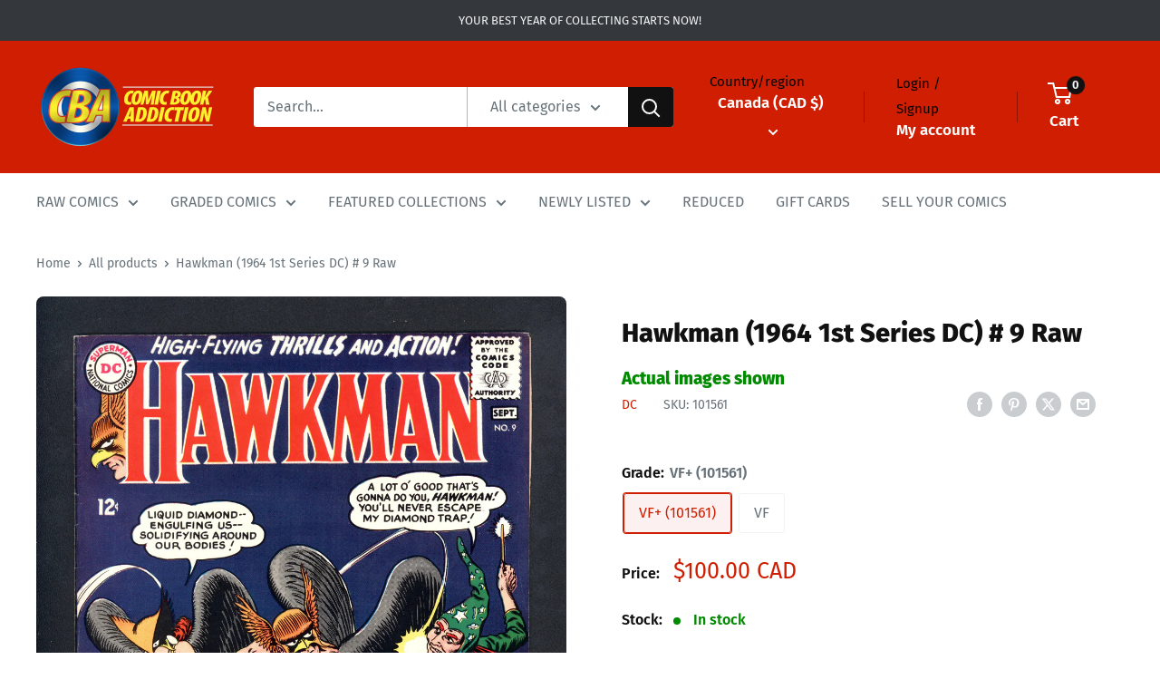

--- FILE ---
content_type: application/javascript; charset=utf-8
request_url: https://searchanise-ef84.kxcdn.com/preload_data.5k3z8Y4z3b.js
body_size: 11352
content:
window.Searchanise.preloadedSuggestions=['amazing spider-man','fantastic four','uncanny x-men','the amazing spider-man','x men','star wars','detective comics','spider man','iron man','captain america','incredible hulk','amazing spiderman','the avengers','action comics','teenage mutant ninja turtles','tales of suspense','green lantern','wonder woman','silver surfer','incredible hulk 181','adventure comics','batman cgc','ghost rider','strange tales','gi joe','journey into mystery','tales to astonish','daredevil 1st series','amazing spider man','batman raw','amazing spider-man 300','conan the barbarian','invincible comic','captain marvel','secret wars','justice league of america','dc comics superman','house of secrets','tomb of dracula','brave and the bold','the flash','the amazing spiderman','moon knight','marvel team up','marvel age','werewolf by night','swamp thing','house of mystery','star wars 1','wolverine cgc','iron man 1','uncanny x men','dare devil','marvel spotlight','marvel on','golden age comics','new mutants 98','teen titans','sub mariner','x-men cgc','amazing spider-man cgc','fantastic four 48','worlds finest','us of','thor 1966 1st series marvel','marvel premiere','wolverine 1st series','in new','amazing fantasy 15','strange adventures','new mutants','the uncanny x-men','tales from the crypt','secret wars 8','iron fist','lois lane','the punisher','walking dead','superman cgc','gold key','amazing spider-man 1','world\'s finest','justice league','doctor strange','amazing spider-man 129','star trek','spectacular spider-man','giant size x-men','archie comics','wolverine limited series','marvel tales','captain america comics','spawn cgc','spiderman marvel','sgt fury','four color','stan lee','the incredible hulk','ultimate spider-man','ec comics','the amazing','signature series','fantastic four 1','black panther','amazing spider','marvel transformers','our army at war','what if','phantom stranger','silver surfer 1','harley quinn','stan lee signature','weird war','incredible hulk 340','classics illustrated','golden age','daredevil cgc','ghost rider 1','sgt rock','teenage mutant ninja turtles 1','fantastic four 49','image comics','marvel spotlight 5','alpha flight','giant size x-men 1','detective comics cgc','new teen titans','flash comics','death of superman','weird science','weird war tales','incredible hulk 1','silver surfer 4','all star comics','werewolf by night 32','dc showcase','planet comics','vault of horror','amazing spiderman 300','hero for hire','dell comics','golden age raw','marvel team-up','star wars 1977','batman beyond','the shadow','weird fantasy','haunt of fear','graded comics','ultimate fallout 4','uncanny men','web of spider-man','amazing fantasy','image comics spawn','avengers cgc','star wars cgc','the defenders','she hulk','the walking dead','something is killing the children','batman adventures','house of secrets 92','marvel super heroes','ms marvel','red hulk','the amazing spider man','classics illustrated comics','the mighty thor','fantastic four 52','red sonja','spawn raw','power man','all silver age comics','mister miracle','amazing spider-man raw','all new wolverine','giant size','iron fist 14','amazing spider man 252','amazing spider-man 252','ninja turtles','amazing spider-man 1963 1st series marvel 1 cgc','walt disney','marvel mystery comics','marvel comics','deadpool cgc','incredible hulk 180','black cat','guardians of the galaxy','marvel comics presents','action comics 1','tomb of dracula 10','jimmy olsen','amazing spider-man 50','blue beetle','dc comics presents','marvel super 20','master of kung fu','shock suspenstories','journey into the mystery 83','infinity gauntlet','amazing spider-man 1963','richie rich','astonishing tales','amazing spiderman 129','masters of the universe','superboy cgc','fantastic four annual','savage of','amazing spider-man 238','uncle scrooge','the brave and the bold','amazing spider-man 39','western comic','sensation comics','man thing','dc comics','our fighting forces','magic the','night nurse','iron man 55','dick tracy','amazing spider man 300','howard the duck','fantastic four 5','action comics 252','amazing adventures','the boys','spider man 300','captain america 100','new avengers','west coast avengers','do doom','cgc signature series','invincible image','sub-mariner comics','witching hour','house of','frankenstein comics','donald duck','justice league of','superman and','gold key comic','spawn cgc 9.8','uncanny x-men 266','green arrow','the crow','superior spider-man','the thing','rawhide kid','chamber of chills','todd mcfarlane','plastic man','lady death','new gods','gi combat','wolverine origin','amazing spider-man 14','avengers annual','golden age horror','dark horse','the phantom','metal men','x men 1','crime suspenstories','venom cgc','wolverine 1988 1st series','punisher war journal','jungle action','mystery in space','savage dragon','ultimate fallout','amazing spider-man 40','all star','all star western','star wars 2','amazing spider-man annual','human torch','judge dredd','x factor','dark knight','nick fury','master comics','uncanny x-men 101','jim lee','jungle comics','doctor solar','detective cgc','green lantern 87','captain marvel 1968','more fun comics','silver surfer 3','new mutants 87','moon knight 1','doom patrol','jonah hex','x force','star spangled war stories','invincible iron man','mad comics','star wars 42','first appearance','venom lethal protector','peter parker the spider-man','brave bold','darth vader','police comics','transformers cgc 9.8','crime does not pay','lone ranger','the astonishing','uncanny x-men 1','the hulk','web of spiderman','kid colt outlaw','teenage mutant','marvel two in one','fantastic four 50','the joker','conan the barbarian 1','fiction house','frank miller','star spangled','the incredible hulk 181','marvel feature','thor cgc','amazing spider-man 316','tin tin','tomb of dracula 1','amazing spider-man 122','war comics','x men 9','amazing spider-man 301','the new mutants','dark knight returns','horror tales','neal adams','western comics','j scott campbell','marvel super-heroes','wonder comics','action comic 1','spider gwen','creatures on the loose','amazing spider-man 361','simpsons comics','strange tales 110','fantastic four 112','marvel silver age','amazing spider-man 194','first appearance of','amazing spider-man cgc 9.8','nick fury agent of shield','miles morales','scooby doo','the watchmen','hulk cgc','star spangled war','gi joe 1','crime suspense','magnus robot fighter','spider-man cgc','death in the','superman is','bat comics and','the fantastic four','crisis on infinite earths','the amazing spider-man 300','batman adventures 12','the sandman','the new teen titans','1st appearance','scarlet witch','walt disney\'s comics and stories','amazing spider-man 601','fantastic four 6','forever people','ultimate spider-man 1','batman comics','sea devils','do stranger','daredevil comics','batman family','groo the wanderer','adventures into the unknown','brave and the','the spectacular spider man','amazing spider-man 299','mad comic','amazing spider man 129','archie graded','captain america 117','detective comics 1','detective comics 400','power girl','edge of spider-verse 2','he man','fantastic four 12','spider woman','amazing spider-man 36','spidey super stories','absolute batman','young avengers','omega men','one piece','amazing spider-man 4','the nam','amazing spider-man 121','adventures into','spiderman cgc','charlton comics','green hornet','swamp thing 1','marvel mystery','kid colt','teenage mutant ninja turtles adventures','superman\'s girlfriend lois lane','marvel 13 cgc','journey into mystery 83','the last ronin','planet of the apes','super man','the death of superman','x-men stan lee','vampirella comic','flash gordon','the simpsons','marvel two-in-one','fantastic four cgc','legion of super-heroes','superman\'s pal jimmy olsen','avengers annual 10','punisher limited series','atlas comics','marvel preview','amazing spider-man 46','vengeance of bane','fantastic four raw','star wars graded comics','x men the comics','marvel team up 141','kung fu','ultimate comics spider-man','amazing spider-man 13','web of spider-man 1','amazing spider man 299','highest graded','suicide squad','amazing spider-man 9','ultimate spiderman','daredevil and','fantastic four annual 6','looney tunes','red and the','aquaman 1st series','wonder man','challengers of the unknown','wolverine origins','strange adventures 205','x men 94','star trek gold key','the cat','the tick','amazing spider-man 2','the walking dead 1','1st issue','captain america 1','spider man 1','killing joke','tales of suspense 39','x men 12','spider man cgc','spiderman marvel raw','werewolf by night 1','aliens dark horse','amazing spiderman 238','betty and veronica','danger girl','hero for hire 1','sugar and spike','battle of the','amazing spiderman 1','beetle bailey','my greatest adventure','marvel super special','whiz comics','wonder woman 1','dc special','weird western tales','gi joe 1982 cgc','peter parker','captain marvel adventures','worlds finest comics','savage she hulk 1','black widow','sgt fury 1','x men cgc','mighty thor','twilight zone','bugs bunny','little lulu','of world','do strange','last ronin','jerry lewis','tomb raider','detective comics raw','tower of shadows','old man logan','headline comics','amazing spider-man 31','marvel premiere 28','famous funnies','image do','amazing spider am','the atom','fantastic four 2','amazing spider-man 298','action comics cgc','captain america 110','x men 101','spawn 1 cgc','marvel zombies','star spangled comics','green goblin','turok son of stone','amazing spider-man 100','x-men 1 cgc','justice league 1','doc savage','the avengers 1','marvel presents','the unexpected','amazing spiderman 50','amazing spider man 9','the sub mariner','swamp thing 37','walking dead 1','secret wars 1','mortal kombat','fantastic four 67','miracle man','fantastic four 4','tim holt','the eternals','amazing spider-man 5','frontline combat','army of','batman the','1977 star wars','walt disney comic','bob hope','dragon ball','young allies','civil war','fantastic four 51','amazing spider man cgc','batman and robin','startling comics','detective comics 880','tmnt cgc','alex ross','v for vendetta','timely comics','thunder agents','mister mystery','mickey mouse','uncanny x-men 94','adventures of','fantastic four 25','tom and jerry','fantasy masterpieces','iron man cgc','machine man','the spectre','adventures of the fly','justice traps','marvel cgc','edge of spider verse','tales of the teen titans 44','forbidden worlds','canadian cgc','batman and','the invaders','team up','wolverine 1982 limited series marvel','amazing spider-man 9 cgc','immortal hulk','bat man','the punisher cgc','superman annual','the darkness','captain america cgc','chamber of darkness','star wars 68','batman the killing joke','gi joe marvel','amazing spiderman 101','alpha flight 1','amazing spider-man 41','amazing spider-man 1963 1st series marvel','secrets of house','sad a','her and','amazing spiderman cgc','new warriors','the spirit','amazing spider-man 20','infinity war','detective comics 411','black magic','all star comics cgc','skottie young','marvel bronze age','spider-man series','transformers cgc','tarzan of the','new teen titans 2','web of','frankenstein marvel','amazing spider-man 15','black panther 1','captain atom','the demon','marvel secret wars','batman dark knight returns','battlestar galactica','clone wars','space adventures','hulk annual','spider man 2099','x men 141','the a team','comic book','x men 266','jumbo comics','dc 1 nm','tales of suspense 57','the dark knight returns','haunted thrills','hip hop variant','amazing spider-man 9.6','green lantern 76','canadian price variant','thor raw','fantastic four silver age','x-men annual','young romance','strange academy','back to the future','hip hop','super friends','classic x-men','birds of prey','amazing spider-man 101','shogun warriors','the last','adventure comics 210','power man and iron fist','uncanny x-men 141','conan the king','cgc comics','amazing spider-man 16','mystery tales','fantastic four 39','something is killing the children 1','iron man raw','weird tales','amazing spider-man annual 1','graded dc comics','crypt of shadows','two gun kid','black terror','boba fett','devil dinosaur','the x-men','weird mystery tales','the adventures of superman','g i joe','absolute carnage','dead of night','king spawn','ant man','amazing spider-man 3','two fisted tales','dc horror','justice traps the guilty','batman new 52','todd mcfarlane spider-man','amazing spider-man 700','evil ernie','more fun','moon night','special marvel edition','rom 1979 marvel','boy comics','gunsmoke western','fantastic four 19','hulk vs','lev gleason','detective comics 27','cgc batman','war is hell','into fear','john carter','dead pool','x com','the first','exciting comics','the ghost rider','tales to astonish 93','the invincible iron man','howard the duck 1','where monsters dwell','astonishing tales 25','amazing spider-man 400','amazing spider man 9.8','gold key star trek','jack kirby','king in black','marvel star wars','street fighter','frogman comics','detective comic','ghost rider western','the warlord','world\'s finest comics','marvel age 37','a canada','amazing spiderman 252','amazing spiderman 316','the amazing spider-man 129','all american comics','house of m','world war hulk','fantastic four 42','buffy the vampire slayer','savage sword of conan','pep comics','malibu sun','vault of evil','death of superman 93','amazing spider-man 33','star wars 1 1977','amazing spider-man 42','brave and bold','fantastic four 57','silver age','phantom lady','airboy comics','graphic novel','incredible hulk annual 1','t man','young avengers 1','dell giant','marvel tales of suspense 59','tmnt 1 print','batman vengeance of bane 1','batman series','cgc signature','dc comics presents 26','space family robinson','fantastic four 66','fantastic four 11','uncanny x-men 129','super comics','marvel spotlight 2','green lantern 59','men of war','harley quinn 1','teen titans 1','golden age of comics','the infinity gauntlet','marvel premiere 15','superboy and legion of super-heroes','amazing spider-man 200','black cat mystery','dark shadows','fantastic four annual 2','superman the man of steel','spawn batman','young men','x men 4','batman hush','war machine','deadly hands of kung fu','superman comics','weird terror','amazing spiderman 33','amazing spiderman 121','spectacular spiderman','deadpool kills the marvel universe','rocket raccoon','not brand echh','graded amazing spider-man','cat woman','superboy the comic','uncanny x-men cgc','st john','marvel spotlight 32','teenage mutant ninja','ms marvel 18','amazing spider-man 315','tales of the unexpected','superman 1939 1st series','mark jewelers','dark mansion','tales of','amazing spider man 50','batman comic','venom lethal protector 1','the x men','gen 13 comics','black lightning','ringo kid','journey into mystery 112','the golden age','amazing spiderman 14','silver age nm','world of','marvel universe','captain marvel jr','x men 14','green lantern 7','four color comics','peter parker spider-man','batman dark','fantastic four 72','all star western 10','gotham city sirens','the uncanny x men','edge of spider-verse','force s','detective comics 412','marvel superheroes','the killing joke','wolverine vs','amazing spider man 238','x men 129','secret wars 2','death of','the boys 1','star wars graded','spiderman graded','amazing spiderman 122','dc special series','graded marvel','dark mysteries','supergirl dc','cgc spider-man','two-gun kid','the long halloween','vampire tales','tomb of','amazing spider man 298','giant-size x-men','new x men','sandman cgc','age of apocalypse','amazing spider-man 6','our army','tip top','fantastic four 26','the amazing spider-man 1','dracula lives','black diamond western','adam legend of the blue marvel','world finest','astonishing x-men','star wars legacy','weird wonder tales','roy rogers','web of spider-man 118','omega men 3','marvel masterworks','adam hughes','fire new','amazing spiderman 299','amazing fantasy 15 cgc','action comic','ghost comics','the silver surfer','monster of','marvel vs','marvel super','the inhumans','marvel spotlight 28','turtles of','scarlet spider','epic collection','young love','journey into','amazing spider-man 136','the lone ranger','treehouse of horror','marvel graphic novel','america america','classics illustrated comics canadian','amazing spider man 601','harvey comics','cgc joker','batman spawn','shanna she devil','ec comic','magic comics','umbrella academy','tank girl','cgc amazing spider-man','iron man 128','power rangers','classic comics','ultimate comics','supernatural thriller','adventures of the','dc comics superman\'s','gambit 1 marvel','savage tales','next men 21','amazing spider-man 135','of the dark knight','tomb of terror','darth maul','uncanny x-men 221','fight comics','marvel super heroes secret wars','john byrne','spider man 252','hulk wolverine','the dark knight','amazing spider man 1','three stooges','hand of fate','masters of the universe 1','brave and the bold 28','classic illustrated','price in','the jack of','marvel graded','namor sub-mariner','tales of suspense 50','suspense comics','john carter warlord of mars','fantastic four 27','star trek 1','incredible hulk 2','amazing spider man 361','jeff the','amazing spider-man 55','all-star comics','yellow claw','legion of','amazing spider-man 23','all comics','war of the realms','2001 a space odyssey','magazine enterprises','fantastic four 3','cgc x-men','comics for and','amazing spiderman annual 1','world’s finest comics','tales of the unexpected cgc','facsimile edition','x men 54','secret origins','man of steel','dc comics presents 47','batman 1st series','green lantern 1','graded batman','bettie page','double cover','doctor strange 169','moon knight cgc','usagi yojimbo','fantastic four 46','strange tales 169','king conan','blue marvel','the crow 1','thor god of thunder','the flash 1','marvel family','avengers series 1963','strange tales strange','action comics 56','radioactive man','deadpool merc with a mouth','the maxx','peter porker','fantastic four 74','miles morales spider-man','amazing spider man 14','cgc marvel','alien worlds','doctor who','black knight','man bat','ultimate fantastic four','usa comics','crypt of','seven seas','graded superman','uncanny tales','the witching hour','wolverine and','mister miracle 1','the twilight zone','venom carnage','dc presents','booster gold','dc 100 super spectacular','golden record reprint','amazing spider-man 134','incredible hulk 182','out of the night','spider man 129','web of mystery','incredible hulk 271','archie series','mary marvel','signed comics','amazing spider-man 10','western gunfighters','adventures of the jaguar','the human fly','marvel premiere 1','fantastic four 15','new x-men','captain america 14','x-men raw','vs wolverine','star wars dark the old republic','wolverine 1988 1st series marvel 1','darth vader 2015','superman the','spider-man comics','amazing spiderman annual','dc batman','weird science fantasy','adventures of superman','spider verse','the amazing spider-man 50','the incredible hulk 1','tales to astonish 35','spider cgc','wolverine 88 cgc','jimmy olsen 134','action comics 340','new mutants annual 2','hulk 181 cgc','gi joe 21','batman the dark knight returns','flaming carrot','ultimate spider man','captain america 6','secret wars 10','wolverine limited','vision and the scarlet witch','x-men 97 and','graded spiderman','and teen titans 1','worlds finest cgc','weapon x','the phanto','iron man and','justice of america','amazing spiderman 2','amazing spiderman 20','avengers 4 cgc','dc super stars','super boy','uncanny x-men 121','uncanny x','uncanny x-men 142','crimes by women','black goliath','son of satan','ms marvel 1','wolverine series','lois lane 70','amazing cgc','fantastic four 7','avengers silver age','spider-man and','all winners','superman action comics','haunt of horror','dc ko','mad man','fighting yank','the sentry','amazing spider-man 311','amazing spider-man 546','superman raw','the amazing spiderman 1','amazing spiderman 5','amazing spiderman 361','incredible hulk annual','conan the','straight arrow','universal phoenix feature','all american men of war','fantastic 4 1st series','marvel premier','daredevil 1964 1st series marvel 1','buck rogers','uncanny x men 266','and x','crime patrol','supergirl of','all american','army at war','incredible hulk cgc','fantastic four 94','amazing spider-man 328','wild cats','spider-man mcfarlane','kraven the hunter','the terminator','spider man 1990','uncanny x-men 133','marvel special edition','wolverine 1 cgc','fantastic four 23','team up 141','marvel spotlight 6','fantastic four 13','cloak and dagger','amazing spider-man 62','rip hunter','new comics','1959 marvel super hero','uncanny x-men 1963 1st series marvel 1 cgc','spider-man graded','ice man','savage tales 1','man thing 1','the amazing spider man 1963','red wolf','batman beyond 1','all star comics 58','blue devil','joe palooka','witches tales','lady death comics','thrilling comics','amazing spider-man 7','teen titans 12','amazing spider-man 607','iron man 2','iron man 282','marvel triple action','pink panther','dc vs','free comic book day','captain marvel 1','doll man','detective comics 359','kitchen sink','dc doom','ka zar','superman death','strange tales 180','batman superman','sub mariner 1','fantastic four 55','fantastic four 45','jim lee cgc','flash cgc','what is','comic book on','star lord','house of mystery 1','batman graded','batman who','superman graded','graded star wars','star trek the','spider ham','tales of suspense 58','journey into mystery 85','tales of suspense 52','what if 24','iron man 1968','marvel comic','strange tales annual','super villain team up','amazing spider-man 8','amazing spider-man 28','the ultimate','sad sack','spiderman comic','silver surfer 14','moon girl','punch comics','sensational she-hulk','x men 97','aquaman cgc','heir to the empire','marc spector moon knight','for dawn','batman of the','x men 50','darth vader 3','fightin marines','batman in the','wings comics','action comics 242','cgc stan lee','spider-man annual','avengers 1 cgc','secrets of','predator graded','adventures into terror','what if 10','the incredible hulk 340','daredevil v2 9','combat casey','guardians of the galaxy 1','superman an','detective comics 38','amazing spider-man 300 cgc','issues comics','amazing spiderman 4','amazing spiderman 3','catwoman series','jack kirby signature','amazing spider-man 78','monsters on the prowl','the mighty','super girl','star wars the clone wars','marvel super heroes 8','marvel team','new mutants annual','conan annual','marvel secret wars 8','better publications','x men 1991','comic media','wonder comics 1','hawk and dove','fantastic four 54','the amazing spider','brave and the bold cgc','marvel tales 1','the punisher war journal','tales of suspense cgc','amazing spider-man 119','x men 130','gi joe 9.8','superman batman','amazing spider-man 365','dark horse aliens','iron fist 1','witchblade comics','secret war','bernie wrightson','marvel feature 1','hi joe','the new mutants 98','mighty morphin','underworld crime','war comics 1','flash graded','conan the barbarian 100','all star squadron','fantastic four 43','the joker 1','spider-man comic','friday the','graded star wars comics','infinity inc','teenage mutant ninja turtles 1984','marvel epic collection','shang chi','valiant comics','transformers and the','savage she-hulk','legion of super heroes','x factor 6','this magazine is haunted','star wars 9.8','woman of','tales to astonish 13','fantastic four 48 cgc','spider-man the','incredible hulk 449','x of','fantastic four 8','tales of suspense 59','human fly','john wayne','machine man 1','the new teen titans 2','captain savage','adventures into weird worlds','marvel chillers','amazing spider-man 11','spectre 1967 1st series','the x-men 9','star wars dark times','fiction comics','our love','all star superman','wolverine 2nd series','marvel daredevil','x-me 1 cgc','saga of the swamp','next men','lord of the','rat queens','amazing spider-man 34','iron man 1 cgc','new mutants cgc','walt disney\'s','top cow','zane grey','m.f enterprises','super dc giant','tales of the','amazing spider-man 43','amazing spider-man 63','amazing adult fantasy','fantastic four 82','marvel super heroes 20','go joe','sherlock holmes','star wars clone wars','g.i joe','return of the jedi','x men 58','the man thing','katy keene','grimm fairy tales','dc all in','showcase the flash','avengers the','night rider','secret hearts','the amazing spider-man 252','amazing spider-man 569','iron man 100','of champions','the uncanny','green lantern green','darth maul 1','fantastic four 104','marvel spotlight 3','1st series','saga image','legion of monsters','blackhawk comics','care bears','sabrina the teenage witch','amazing spiderman 41','canadian cpv','masters universe','amazing spider man 121','giant size spider-man','kull the conqueror','marvel tales 106','world’s finest','all select','fantastic four 60','detective comics 1000','savage she hulk','action comics 1000','fantastic four 28','the new mutants 87','comic cavalcade','y the last man','teenage mutant ninja turtles 2','amazing spider-man 18','the son of satan','x-men annual 14','simpsons comics 1','star wars 80','batman the long halloween','the human torch','batman 1940 series','evil ernie 1','the man','operation peril','avengers west coast','marvel and true','amazing spider-man 142','green lantern 85','the tomb of dracula','walt disney comics','first issue','daredevil 1 cgc','giant size avengers','strange adventure','batman annual','star wars tales','the vault of horror','new funnies','fantastic four 53','she hulk 1','tom corbett','amazing spider-man 29','action comics 419','walking dead cgc','all flash','werewolf by night 33','fantastic four 131','spawn 1992 image','startling terror tales','as 252 raw','dc cgc','comic book addiction','deadpool wolverine','cowgirl romances','fantastic four 211','smilin jack','of boys','viz comics','immortal hulk 1','amazing spiderman 15','x men raw','tmnt the last ronin','fantastic four 10','the x-men 13','marvel\'s greatest comics','spider man noir','green lantern 16','what if 105','house of mystery 174','james bond','god of','thanos quest','amazing spider-man 123','spider woman 1','star wars 9.6 grade','fantastic four 62','the dark','fantastic four 20','my greatest','wolverine hulk','x men classics','fantastic four 44','do fate','amazing spider-man 25','green lantern cgc','star wars comics','the savage of','wolverine origins 10','hulk annual 1','amazing spider-man 96','mr district attorney','crime mysteries','wow comics','poison ivy','cgc graded','new mutants 3','spire christian','all stars 8','predator vs','george of the','supernatural thrillers','amazing spider-man 133','captain america comics 3','brown\'s shoe company','fantastic four annual 1','amazing spiderman 194','black adam','amazing spiderman 601','amazing spiderman 301','the amazing spiderman 300','scooby doo 1','and green lantern','tarot witch of the black rose','marvel annual','wolverine raw','pre code','rogue one','doctor octopus','books of','amazing spider-man graded','united features','fantastic four 75','a team','web of spider man','amazing spider-man 124','captain america and the','dc marvel','the beyond','iron man 9','stan lee sig','silver surfer cgc','weird mystery','the goon','superman man of steel','cable and deadpool','teen titans 44','deadpool and','weird mysteries','peter parker the','star war','amazing spider-man 17','star wars the','amazing spider-man 51','fighting american','return of the','spectacular spider man','the jetsons','incredible hulk 377','spider girl','spider-man black cat','batman one','unknown worlds','spawn newsstand','the submariner','marvel adventures','marvel collectible classics','x-o manowar','thor 337 cgc','strange worlds','doctor strange 1','amazing spiderman 32','year one','spider-man nm','ec golden age','spider man graded','by stan lee','cerebus the aardvark','captain midnight','the punisher 1','captain marvel 14','amazing spiderman 6','gold key comics','spider-man venom','detective raw','dell comics mickey','wolverine 8 cgc','all-american comics','modern comics','power man 1','amazing spider-man 1963 1st series marvel 1 raw','tales to astonish 27','amazing spider-man 151','journey into mystery annual 1','superman adventures','richie rich 1','captain america and','cgc spider','superman golden age','toxic avenger','terror tales','horror cgc','from the','amazing spider-man 606','uncanny x-men 131','amazing spider-man 44','ace comics','marvel knights','amazing spider man 1st series','raw comics','night force','infinity gauntlet 1','marvel super heroes 13','baffling mysteries','x men 109','all winners comics','midnight sons','amazing fantasy 1','strange tales 89','spectacular spider-man 64','days of','zip comics','silver surfer 44','forever people 1','the uncanny x-men 266','bell features','batman harley quinn','fantastic four 236','cgc men','tales of suspense 46','amazing spider man 316','red hood','marvel edition','star comics','the mask','son of','journey into unknown worlds','logan\'s run','amazing spider-man 210','the monsters','iron man 54','cheryl blossom','love and','action figure','crime and punishment','solar man of the atom','new gods 1','uncanny x-men annual','hopalong cassidy','batman dark knight','silver sable','captain america 109','batman of','gears of war','angel and the ape','weird western','captain america comics 1','the amazing spider man series','sin city','silver marvel comic','sonic the hedgehog','the shadow 1','x men 110','giant-size x-men 1','uncanny x-men 251','hulk no 1','deadpool kills','punisher kills the marvel universe','dark nights metal','betty and me','dark empire','phantom stranger 14','giant size x men','rom cgc','lady death 1','the marvel family','jessica jones','amazing spider-man 302','x men 11','detective comics 402','amazing spider-man 75','carnage graded','mad love','the incredible hulk 180','tales of astonish','great comics pub','outlaw kid','journey into fear','x men 96','spider-man 1990 marvel 1 cgc','marvel two in one annual','amazing spider-man 317','marvel preview 7','strange tales 111','rare comics','three jokers','star wars of','animal man','crime must pay the penalty','uncanny x-men 130','x men 3','cgc ss','night crawler','mister miracle 4','harvey hits','amazing spider-man 69','marvel annual 1','amazing spider-man 303','amazing spider man 122','iron man and sub mariner','the infinity','detective comics 583','punisher cgc','new teen titans 1','spy smasher','king comics','the hawk','man from','perfect crime','shadow comics','doctor doom','tales of the zombie','marvel co','last gasp comics','amazing spider-man 158','blue bolt','amazing spiderman 39','spiderman platinum','captain america 3','spiderman and','spiderman comics','dark mansion of forbidden','pulp-era creativity','marvel preview 2','vs time','fantastic four 34','and wolverine','captain america 1941','spawn the','amazing spiderman 100','classics illustrated canadian','amazing spider-man 129 cgc','amazing spiderman 9','dark horse presents','ultimate spiderman 1','inferior five','action comics 52','dell/gold key','shadow of the','mcfarlane issue','amazing spider-man 120','incredible science fiction','little dot','batman and the outsiders','william h wise & co','iron man graded','magnus robot fighter 1','cgc deadpool','dynamic comics','combat kelly','street & smith','the amazing spider-man silver age','marvel team up annual','captain marvel 40','30 of night','swamp thing 3','super heroes','superman family','adventure time','kick ass','spider-man comic graded','house secrets','star wars 10','mysterious adventures','uncanny x-men 200','uncanny x-force','lethal protector','fantastic four 47','captain america 180','marvel 2 in 1','power of','amazing spider-man 313','magnus robot','nm superhero','blue beetle 1','marvel horror','conan the barbarian 15','batman dc','g i','uncanny x-men 100','prize comics','rangers comics','knights of the old republic','marvel team up 14','marvel thor','star wars dark empire','cgc detective comics','bat lash','startling terror','amazing spider-man 86','black rider','marvel boy','ninja turtle','captain marvel 1968 1st series marvel','marvel super heroes secret wars 8','men uncanny','world\'s finest vf','amazing spider-man 323','the invincible iron man 1','tomahawk cgc','uncanny men 266','marvel masterpieces','giant size fantastic four','web of evil','marvel the nam','the web of spider-man','amazing spider-man 137','iron man and sub mariner 1','star wars 1977 1','wonder woman 105','x men 9 graded','space detective 1','phil noto','dell f comics','sinister house','x marvel','wolverine weapon','morbius the living vampire','to win the','marvel spotlight 4','martin man graded','raw silver age marvel','marvel mystery comics 1939 timely','earthworm jim','x men 1963','weird chills','fantastic four 35','x men 112','space adventures 1952','two fisted tales 37','x men 95','amazing spider-man 280','archie series laugh','joe a','spider man raw','sgt fury and','marvel superheroes 8','western ghost rider','x men 108','golden age superman','strange tales 114','comic books','amazing spider-man 9.8','sons of','hulk and wolverine','scrooge duck','dc superman','graded x men','iron man 4','x-men 94 cgc','billy the kid','amazing spider-man 2022','marc spector','medal comics','story comics','amazing annual','space cadet','adventure comic','night of the','tales of suspense 53','the spectacular spider-man','justice league of america 1','wonder woman 2','age of','cable deadpool','amazing spider-man 12','marvel heroes','true crime','aquaman new 52','the man of steel','silver surfer 2','iron fist 15','x-men cgc 9.8','mary jane','amazing spider man annual','batman of the dark knight','amazing spider man 301','iron man 5','publications services limited','battle front','spider-man 1 cgc','original art','captain america annual','where creatures','spawn comics','haunt of fear 17','sensational she hulk','the amazing spider-man 194','alan ladd','star wars 107','star wars cgc 9.8','human torch comics','x force 1st','carnage 1st','x men 5','two fisted','the hero','batman vengeance of bane','strange tales cgc','dc strange','jla avengers','fantastic four 16','in space','out of this world','tales of suspense 49','x men 25','in hell','gwen stacy','fantastic four 9','adventures of bob hope','x factor 1','back to the','jean grey','superman vs','amazing spider-man 98','fantastic four 200','deadpool the','house of secrets nm','invincible cgc','amazing spider-man 309','first comics','uncanny 100 raw','raw nm','the spider man','foil cgc','nintendo power','silver age of comics','wolverine vol 2','peter parker the spectacular spider-man','the tick 1','x men 52','new england comics','fantastic four 61','x-men 9 cgc','amazing spiderman 298','uncanny x-men 4','dc 100 page super spectacular','amazing spiderman 315','spiderman wolverine','silver age marvel','marvel comics super special','captain america 200','wolverine 2014 5th series marvel','something is killing','nova cgc','looney tunes comic','fantastic four 41','star wars darth vader','wolverine comic 1982','detective comics 397','detective comics 577','iron man 3','all select comics','marvel feature 11','war of the worlds','strange tales 178','captain america annual 8','voyage to the','marvel wizard','fantastic four 110','woody woodpecker','war tales','spider man and','captain america 2','fantastic four 258','marvel tales cgc','beware the creeper','amazing spider-man 265','secret six','wild wild west','captain action','ranger comics','spider-man and his amazing friends','star wars marvel','journey into mystery 114','dc presents 26','the last of us','fantastic four 18','fantastic four 1st series','x men annual','daredevil if','amazing spider-man series 1','avenging spider-man','x-men 1963 raw','renew your vows','sweet tooth','spider-man graded comics','western comics dc','the living','werewolf by night 4','super villain team-up','star wars 41','the sub-mariner','marvel dc','war stories','superman 1st','superman\'s girlfriend','amazing spider-man 144','amazing spider-man 37','superman dc','girls romances','the thing 1','young allies 9','all new ghost rider','battle action','joker cgc','of truth','super-villain team-up','dc super','fantastic four 17','unknown soldier','batman 608 2nd print','the haunt of fear','master of','giant x-men','the batman','fantastic four 135','uncle scrooge dell','incredible science','marvel action','action comics superman','x men 268','amazing spider-man 132','mystic comics','black hood','beware terror tales','war heroes','strange suspense stories','x-men 50 cgc','marvel age 12','giant size superhero','spider-man marvel','black bolt','presents captain','80 page giant','heart throbs','justice league 43','campbell variant','incredible hulk 102','tales to astonish cgc','marvel transformers generation','secrets of a house','new adventures of','marvel signature','adventure comics 59','captain britain','adam legend of blue marvel','uncanny x-men 1st series','dennis the menace','captain america 106','absolute all','nova comic','marvel 1963 raw','web of spider-man 119','tarzan dell','tales of terror annual','lois lane 59','empire strikes back','the authority','x men 98','of zombies','incredible hulk 4','saga of the swamp thing','amazing spiderman 43','captain canuck','dark nights death metal','classics illustrated comics gilberton','dell four color','mysterious suspense','mile high','black hawk','x-men giant size','web of spiderman 1','foil cover','one world','falling in love','adventure comics cgc','do strange 169','ghosts dc','sketch cover','amazing spider-man 430','uncanny x-men 212','dean martin and jerry lewis','x men 131','marvel team-up annual','wonder woman cgc','journey into mystery 102','marvel mystery comics 1939','treasure chest','of west','wolverine limited series 1','journey into mystery 86','terry and the pirates','rock n roll','red ryder','golden record','incredible hulk 1st series','ripleys believe it or not','mighty samson','spider man 122','strange tales 126','boy commandos','mace windu','teenage mutant ninja turtle','marvel premiere 2','amazing spider-man 92','amazing spider-man 600','deadly class','marvel raw','fly man','cgc superman','magnus robot fighter 1963','x men uncanny','justice league america','fantastic four 36','x-men age of','league of','the batman adventures','uncanny x-men 109','fantastic four 22','tip top comics','black orchid','marvel silver marvel silver age comics','king size','amazing annual 1','partridge family','yogi bear','nick fury 1','feature comics','amazing spider man 39','x men 100','batman golden age','amazing spider man 194','the new avengers','superior comics','marshal law','batman the dark knight returns 1986','morbius the','detective comics 140','amazing spider-man 73'];

--- FILE ---
content_type: text/javascript
request_url: https://cdn.shopify.com/extensions/019bf5e8-cfeb-7e6d-8ece-f0e2648d22e0/variant-images-manager-604/assets/_gallery.min.js
body_size: 5384
content:
(function(){if(window.matchMedia("(hover: hover)").matches)document.body.classList.add("VIM-hover-device");const Block=Section.querySelector(".VIM-app-block")||_Section.querySelector(".VIM-app-block");let VIMAppData=(obj={...Block.dataset.vimStatus?{status:Block.dataset.vimStatus==="auto"?Block.dataset.vimStatus:JSON.parse(Block.dataset.vimStatus)}:{status:false},...Block.dataset.vimColors?{colors:JSON.parse(Block.dataset.vimColors)}:{colors:{}},...Block.dataset.vimImages?{images:JSON.parse(Block.dataset.vimImages)}:{images:{}},...Block.dataset.vimVariants?{variants:JSON.parse(Block.dataset.vimVariants)}:{variants:{}},...Block.dataset.vimOptions?{options:JSON.parse(Block.dataset.vimOptions)}:{options:{}},...Block.dataset.vimMetaProduct?{metaProduct:JSON.parse(Block.dataset.vimMetaProduct)}:{metaProduct:{}}})=>{for(let key in obj.variants){let value=obj.variants[key].trim().replace(/\s\s+/g," ");obj.variants[key]=value.split("vrlink808").map((item=>item.trim().replace(/\s\s+/g," ")))}return obj};VIMAppData=VIMAppData();let{status:status,images:images,autoplay:autoplay,settings:settings,slider_not_generated:slider_not_generated}=productData;let arrow=assetsTemplate.querySelector("#arrow-svg").innerHTML;let zoom=assetsTemplate.querySelector("#zoom-svg").innerHTML;let close=assetsTemplate.querySelector("#close-svg").innerHTML;let play=assetsTemplate.querySelector("#play-svg").innerHTML;if(!customElements.get("vim-media-wrapper")){customElements.define("vim-media-wrapper",class VimMediaWrapper extends HTMLElement{constructor(){super()}connectedCallback(){this.initContent()}initContent(){window.vim_gallery=this;this.productData=JSON.parse(this.dataset.sliderData);let{status:status,images:images,autoplay:autoplay,settings:settings,slider_not_generated:slider_not_generated}=this.productData;this.images=JSON.parse(images);this.starOptionValues=[];const sliderWrapper=__create({tag:"div",attributes:{class:`VIM-slider-wrapper${settings.show_arrows==="hover"?" VIM-hover-controls":""}${settings.show_dots==="hover"?" VIM-hover-dots":""}`},appendTo:this});const sliderWrapperObserver=new ResizeObserver((()=>{window.innerWidth<750?sliderWrapper.classList.add("VIM-fullwidth"):sliderWrapper.classList.remove("VIM-fullwidth")}));sliderWrapperObserver.observe(this.parentElement);const slider=__create({tag:"div",attributes:{class:`VIM-gallery VIM-${settings.layout} VIM-mobile-${settings.mobile_layout}`},appendTo:sliderWrapper,cssText:`--desktop-columns: ${settings.columns_desktop};--mobile-columns: ${settings.columns_mobile};`});VIMAppData.metaProduct=Object.fromEntries(Object.entries(VIMAppData.metaProduct).map((([key,value])=>[key.includes("/")?key.match(/\/(\d+)$/)[1]:key,value])));let optionsDictionary={};Object.values(VIMAppData.options).forEach((optionValues=>{optionsDictionary={...optionsDictionary,...optionValues}}));const variantId=document.querySelector("[data-vim-selected-variant-id]").dataset.vimSelectedVariantId;window.vimAppData=VIMAppData;window.optionsDictionary=optionsDictionary;const activeOptions=VIMAppData.variants[variantId].map((option=>optionsDictionary[option]));if(vimAppData?.status==="auto"){const product_tags=(Section.querySelector("template[data-product-tags]")||_Section.querySelector("template[data-product-tags]")).content.firstElementChild.innerText;let starPosition=0;if(Block.dataset.vimStar){starPosition=Number(Block.dataset.vimStar)-1}else if(product_tags.includes("VIM_position_")){starPosition=Number(product_tags.match(/VIM_position_(\d+)/)?.[1])-1}this.starOptionValues=Object.values(Object.values(vimAppData.options)[starPosition]);this.imagesPerOption=Math.floor(Object.keys(vimAppData.images).length/this.starOptionValues.length)}window.tagCheck=(options,id=null,alt)=>{if(alt.toLowerCase().split("_").includes("x")||alt.toLowerCase().split("_").includes("exclude")||alt.toLowerCase().split("_").includes("excluded"))return false;if(vimAppData.status==="auto"){const imageIndex=Object.keys(vimAppData.images).findIndex((_id=>_id===id))+1;const optionPosition=this.starOptionValues.findIndex((item=>options.includes(item)))+1;const activeIndices=optionPosition*this.imagesPerOption;if(imageIndex>this.starOptionValues.length*this.imagesPerOption)return true;if(imageIndex<=this.starOptionValues.length*this.imagesPerOption&&(imageIndex>activeIndices||imageIndex<=activeIndices-this.imagesPerOption))return false;return true}if(!alt.includes("VIM_")||alt.split("_")[1]==="")return true;let alttt=alt.split(" - ")[0].split("_");alttt.shift();alttt=alttt.filter((item=>!Object.keys(VIMAppData.options).includes(item))).map((option=>optionsDictionary[option]?optionsDictionary[option]:option));alttt=[...new Set(alttt)];return shouldShowImage(options,alttt,VIMAppData)};this.images.forEach(((image,i)=>{const slideItem=__create({tag:"div",attributes:{class:`VIM-slide-item`,["data-alt"]:VIMAppData.metaProduct[image.id]??image.alt,["data-id"]:image.id},appendTo:slider});!tagCheck(activeOptions,image.id,VIMAppData.metaProduct[image.id]??image.alt)&&slideItem.style.setProperty("display","none","important");slideItem.dataset.index=i;const imageContainer=__create({tag:"div",attributes:{class:`VIM-slide-image-container ${image.media_element?`VIM-slide-video-container ${settings.video_ratio}`:`${settings.image_ratio}`}`},cssText:`--VIM-aspect-ratio: ${image.aspect_ratio};background-color: #f1f1f1;`,appendTo:slideItem});let videoMedia=null;if(image.media_element){if(image.media_type=="external_video"){videoMedia=__create({tag:"iframe",attributes:{alt:image.alt,src:image.video_url,width:"420",height:"315",class:"VIM-slide-video",allowfullscreen:`allowfullscreen`,frameborder:"0",loading:"lazy",allow:"accelerometer; autoplay; encrypted-media; gyroscope; picture-in-picture"}})}else{videoMedia=convertStringToMediaElement(image.media_element);videoMedia.className="VIM-slide-video"}if(autoplay)setTimeout((()=>{imageContainer.appendChild(videoMedia)}),2e3);if(!autoplay){const videoTemplate=document.createElement("template");videoTemplate.setAttribute("data-vim-video","");videoTemplate.content.appendChild(videoMedia);imageContainer.appendChild(videoTemplate)}}const img=__create({tag:"img",attributes:{alt:image.alt,src:image["md-src"],class:"VIM-slide-image",loading:"eager",fetchpriority:"high"},events:{load:e=>e.currentTarget.parentElement.style.backgroundColor="transparent"},appendTo:imageContainer});if(autoplay&&videoMedia!==null)return;img.dataset.id=image.id;img.addEventListener("click",(e=>{if(videoMedia!==null){imageContainer.appendChild(videoMedia);e.currentTarget.remove();return}}));if(videoMedia!==null){return __create({tag:"span",attributes:{class:"VIM-slide-play"},events:{click:e=>{imageContainer.appendChild(videoMedia);img.remove();e.currentTarget.remove()}},innerHTML:play,appendTo:imageContainer,cssText:`--VIM-arrow-size: ${settings.arrow_size};`})}if(settings.allow_zoom){const preloader=new Image;preloader.src=image["hq-src"];__create({tag:"a",attributes:{class:"VIM-slide-ptsw",["data-href"]:image["hq-src"],target:"_blank",["data-pswp-width"]:image["width"],["data-pswp-height"]:image["height"],["data-alt"]:VIMAppData.metaProduct[image.id]??image.alt,["data-aspect-ratio"]:1*image["width"]/image["height"]},appendTo:imageContainer,cssText:`display: block !important;cursor: pointer;`,events:{click:e=>e.preventDefault()}});generateModal(slider);__create({tag:"span",attributes:{class:"VIM-slide-zoom"},events:{click:()=>{}},innerHTML:zoom,appendTo:imageContainer})}}));let thumbnail=slider.cloneNode(true);thumbnail.className=`VIM-thumbnail ${settings.thumbnail} VIM-t-${settings.layout} VIM-t-mobile-${settings.mobile_layout}`;thumbnail.setAttribute("data-position",settings.thumbnail);thumbnail.style.setProperty("--thumbnail-count",settings.thumbnail_number);Array.from(thumbnail.children).forEach((item=>{item.querySelector(".VIM-slide-zoom")&&item.querySelector(".VIM-slide-zoom").remove();item.querySelector(".VIM-slide-ptsw")&&item.querySelector(".VIM-slide-ptsw").remove();item.querySelector(".VIM-slide-play")&&item.querySelector(".VIM-slide-play").remove();item.querySelector("iframe")&&item.querySelector("iframe").remove();item.querySelector(".VIM-slide-video")&&item.querySelector(".VIM-slide-video").remove();item.className="VIM-thumbnail-item";item.addEventListener("click",onThumbnailClicked);let _hidden=true;if(tagCheck(activeOptions,item.dataset.id,VIMAppData.metaProduct[item.dataset.id]??item.dataset.alt))_hidden=false;_hidden&&item.style.setProperty("display","none","important")}));if(window.innerWidth>749)thumbnail.style.maxHeight=`${slider.clientHeight}px`;const thumbnailObserver=new ResizeObserver((()=>{window.innerWidth<750?thumbnail.style.maxHeight="":thumbnail.style.maxHeight=`${slider.clientHeight}px`}));thumbnailObserver.observe(document.body);this.appendChild(thumbnail);const sliderControls=__create({tag:"div",appendTo:sliderWrapper,attributes:{class:"VIM-slider-controls end"},cssText:`${settings.show_dots==="false"?"display:none;":""}visibility: hidden;`});const btn=name=>__create({tag:"button",attributes:{name:name,class:`VIM-slider-button VIM-slider-button--${settings.arrow_wrapper_form}`,disabled:"disabled",["aria-label"]:name.includes("next")?"Next":"Previous"},innerHTML:arrow,cssText:`--VIM-arrow-size: ${settings.arrow_size};`});const sliderButtons=__create({tag:"div",attributes:{class:`VIM-slider-buttons ${settings.show_arrows==="false"||settings.show_arrows===false?" hidden":""}`},children:[btn("VIM-previous"),btn("VIM-next")],appendTo:sliderWrapper,cssText:`visibility: hidden;`});__create({tag:"div",attributes:{class:"VIM-slider-dots"},prependIn:sliderControls});initVIMSlide(slider,this.parentElement);setTimeout((()=>{sliderButtons.style.visibility="";sliderControls.style.visibility="";document.body.classList.add("jfhjfjshs")}),1e3)}})}let bigWrapper;const formInput=[...Array.from(Section.querySelectorAll('product-form [name="id"]:not([disabled])')),...Array.from(Section.querySelectorAll('product-form [name="id"]:not([disabled])')).length>0?[]:Array.from(Section.querySelectorAll('[name="id"]:not([disabled])'))].find((element=>element!==null&&Object.keys(VIMAppData?.variants).includes(element.value)));const vimSlider=async()=>{if(status==="false"){return false}images=JSON.parse(images);const productImageInElement=element=>images.find((item=>Array.from(element.querySelectorAll(extractFileUrl(item.src))).find((el=>el.getBoundingClientRect().width>125))))||images.find((item=>Array.from(element.querySelectorAll(alt_selector(item.alt))).find((el=>el.getBoundingClientRect().width>125))));const findBigWrapper=input=>{const dynamicSelectors=[".bullet-product-media",".product-information__media",".product__media-wrapper",".product-grid__item--media-wrapper",".product-images .theiaStickySidebar",".t4s-product__media-wrapper",".product__media-gallery",".product-image-container","gp-product-images-v2",".product-images-wrapper","x-media-gallery",".productImages",".gallery"];for(const selector of dynamicSelectors){const el=Section.querySelector(selector);if(el&&productImageInElement(el)){return el}}if(Shopify.shop.includes("wvrtrp-g0")&&document.querySelector("gp-product-images")){return document.querySelector("gp-product-images").parentElement}let parent=input.parentNode;if(themeName.includes("avenue"))parent=parent.parentNode;while(parent&&!Array.from(parent.classList).includes("shopify-section")){const siblings=Array.from(parent.parentNode.children).filter((child=>child!==parent));for(let i=0;i<siblings.length;i++){if(productImageInElement(siblings[i]))return siblings[i]}parent=parent.parentNode}return false};try{bigWrapper=findBigWrapper(formInput??Block);if(!bigWrapper){throw new Error("bigWrapper not found")}}catch(error){document.body.classList.add("VIM-exclude");document.body.classList.add("jfhjfjshs");console.error("%cVIM: Variant Image Module%c %s","color: white;background-color: red;font-weight: bold;padding: 2px 6px;border-radius: 4px;","color: white;background-color: grey;font-weight: bold;padding: 1px 4px;border-radius: 4px;",slider_not_generated,{error:error,formInput:formInput,app_block:Block});return}bigWrapper.parentElement.classList.add("VIM-big-wrapper");bigWrapper.style.opacity=0;if(themeName.includes("broadcast"))bigWrapper.style.display="block";const Trash=__create({tag:"div",attributes:{class:`VIM-bin`}});Array.from(bigWrapper.childNodes).forEach((child=>{if(child.nodeType!==Node.ELEMENT_NODE)return;setTimeout((()=>{if(images.find((item=>child.querySelector(extractFileUrl(item.src))))||images.find((item=>child.querySelector(alt_selector(item.alt)))))Trash.appendChild(child)}),1e3)}));bigWrapper.appendChild(Trash);__create({tag:"vim-media-wrapper",attributes:{class:`VIM-media-wrapper ${settings.thumbnail}${window.innerWidth<750?" VIM-fullwidth":""}${settings.enable_sticky_info?" VIM-sticky":""}`,["data-slider-data"]:JSON.stringify(productData)},prependIn:bigWrapper});document.body.classList.add("VIM-exclude");document.body.classList.add("jfhjfjshs")};vimSlider();function __create({tag:tag,appendTo:appendTo,prependIn:prependIn,children:children=[],attributes:attributes={},events:events={},innerHTML:innerHTML="",cssText:cssText=""}){const element=document.createElement(tag);Object.entries(attributes).forEach((([key,value])=>{element.setAttribute(key,value)}));Object.entries(events).forEach((([key,value])=>{element.addEventListener(key,value)}));if(appendTo){appendTo.appendChild(element)}if(prependIn){prependIn.prepend(element)}children.forEach((child=>element.appendChild(child)));if(innerHTML)element.innerHTML=innerHTML;if(cssText)element.style.cssText=cssText;return element}function convertStringToMediaElement(htmlString){const decodedString=htmlString.replace(/&lt;/g,"<").replace(/&gt;/g,">").replace(/&quot;/g,'"').replace(/&amp;/g,"&");const parser=new DOMParser;const doc=parser.parseFromString(decodedString,"text/html");const mediaElement=doc.body.firstChild;return mediaElement}function initVIMSlide(_this,bigWrapper=bigWrapper){const sliderItems=_this.querySelectorAll(".VIM-slide-item");const sliderButtonsWrapper=_this.parentNode.querySelector(".VIM-slider-buttons");const sliderDots=_this.parentNode.querySelector(".VIM-slider-dots");const sliderThumbnails=_this.closest(".VIM-media-wrapper").querySelector(".VIM-thumbnail");const nextButton=_this.parentNode.querySelector('button[name="VIM-next"]');const prevButton=_this.parentNode.querySelector('button[name="VIM-previous"]');let sliderItemsToShow=[],slidesCount=sliderItemsToShow.length,sliderItemOffset,currentPage,slideScrollPosition;const isSlideActive=element=>element.classList.contains("active");const buttonChecker=sliderItemsToShow=>{isSlideActive(sliderItemsToShow[0])?prevButton.setAttribute("disabled","disabled"):prevButton.removeAttribute("disabled");isSlideActive(sliderItemsToShow[sliderItemsToShow.length-1])?nextButton.setAttribute("disabled","disabled"):nextButton.removeAttribute("disabled")};const updateVIMMedia=(variantChanged=false)=>{sliderItemsToShow=Array.from(sliderItems).filter((element=>element.clientWidth>0));if(variantChanged){let counter=1;sliderItemsToShow.forEach(((slide,i)=>{slide.classList.remove("widened");if(counter%3===1)slide.classList.add("widened");counter++}))}if(sliderItemsToShow.length<2){prevButton.setAttribute("disabled","disabled");nextButton.setAttribute("disabled","disabled");prevButton.style.visibility="hidden";nextButton.style.visibility="hidden";return}else{prevButton.style.visibility="";nextButton.style.visibility=""}sliderItemOffset=sliderItemsToShow[1].offsetLeft-sliderItemsToShow[0].offsetLeft;slidesPerPage=Math.floor((_this.clientWidth-sliderItemsToShow[0].offsetLeft)/sliderItemOffset);const previousPage=currentPage;currentPage=Math.round(_this.scrollLeft/sliderItemOffset)+1;if(currentPage!=previousPage||variantChanged){_this.dispatchEvent(new CustomEvent("slideChanged",{detail:{currentPage:currentPage,currentElement:sliderItemsToShow[currentPage-1]}}));Array.from(sliderItems).forEach((item=>item!=sliderItemsToShow[currentPage-1]?item.classList.remove("active"):item.classList.add("active")));if(sliderThumbnails){const activeThumbnails=Array.from(sliderThumbnails.children).filter((thumbnail=>thumbnail.clientWidth>0));activeThumbnails.forEach(((thumbnail,i)=>{if(isSlideActive(sliderItemsToShow[i])){thumbnail.classList.add("active");if(!isSlideVisible(thumbnail)&&thumbnail.parentNode.dataset.position==="bottom"){thumbnail.parentNode.scrollTo({left:thumbnail.offsetLeft})}else if(!isSlideVisible(thumbnail)){thumbnail.parentNode.scrollTo({top:thumbnail.offsetTop})}}else{thumbnail.classList.remove("active")}}));const nonActiveThumbnails=Array.from(sliderThumbnails.children).filter((thumbnail=>!(thumbnail.clientWidth>0)));nonActiveThumbnails.forEach((thumbnail=>thumbnail.classList.remove("active")))}if(Array.from(sliderDots.children).length>0&&slidesCount===sliderItemsToShow.length){buttonChecker(sliderItemsToShow);Array.from(sliderDots.children).forEach(((dot,i)=>{isSlideActive(sliderItemsToShow[i])?dot.classList.add("active"):dot.classList.remove("active")}));return}sliderDots.innerHTML="";for(let i=0;i<sliderItemsToShow.length;i++){__create({tag:"div",attributes:{class:`VIM-slider-dot${isSlideActive(sliderItemsToShow[i])?" active":""}`,["data-index"]:i},appendTo:sliderDots,events:{click:onDotClicked}})}sliderDots.parentNode.classList.remove("end")}buttonChecker(sliderItemsToShow)};updateVIMMedia(true);const resizeObserver=new ResizeObserver((()=>updateVIMMedia()));resizeObserver.observe(_this);_this.addEventListener("slidersModified",(()=>updateVIMMedia(true)));_this.addEventListener("slidersModified",(e=>{e.currentTarget.scrollTo({left:0,behavior:"instant"})}));_this.addEventListener("scroll",(()=>{updateVIMMedia();sliderDots.style.opacity=""}));const onButtonClick=event=>{event.preventDefault();const step=event.currentTarget.dataset.step||1;slideScrollPosition=event.currentTarget.name==="VIM-next"?_this.scrollLeft+step*sliderItemOffset:_this.scrollLeft-step*sliderItemOffset;_this.scrollTo({left:slideScrollPosition,behavior:"instant"})};Array.from(sliderButtonsWrapper.children).forEach(((button,i)=>{button.tagName.toLowerCase()==="button"&&button.addEventListener("click",onButtonClick)}));setTimeout((()=>bigWrapper.style.setProperty("opacity",1,"")),1e3)}function generateModal(gallery){const modelViewer=Array.from(gallery.querySelectorAll(".VIM-slide-item")).filter((item=>!item.style.display)).filter((item=>item.querySelector("model-viewer")));const initPhotoswipe=()=>{const lightbox=new _ptSwipeLightbox({arrowPrevSVG:arrow,arrowNextSVG:arrow,closeSVG:close,zoomSVG:zoom,showHideAnimationType:"none",pswpModule:_ptSwipe,preload:[1,2],closeOnVerticalDrag:modelViewer.length>0?false:true,pinchToClose:modelViewer.length>0?false:true,padding:{top:20,bottom:20,left:20,right:20}});lightbox.addFilter("numItems",(numItems=>Array.from(gallery.querySelectorAll(".VIM-slide-item")).filter((item=>!item.style.display)).length));lightbox.addFilter("itemData",((itemData,index)=>{const slide=Array.from(gallery.querySelectorAll(".VIM-slide-item")).filter((item=>!item.style.display))[index];if(slide.querySelector(".VIM-slide-video"))return{html:slide.querySelector(".VIM-slide-video").outerHTML};if(slide.querySelector("template[data-vim-video]"))return{html:slide.querySelector("template[data-vim-video]").content.firstElementChild.outerHTML};return{src:slide.querySelector("a").getAttribute("data-href"),width:slide.querySelector("a").getAttribute("data-pswp-width"),height:slide.querySelector("a").getAttribute("data-pswp-height"),alt:slide.querySelector("[alt]")?.getAttribute("alt")??""}}));lightbox.on("contentAppend",(({content:content})=>content.slide.container.style.cssText=`--width:${content.displayedImageWidth}px;--height:${content.displayedImageHeight}px;`));lightbox.on("loadComplete",(({content:content,slide:slide})=>slide.container.closest("._pswp__container")?.classList.add("_initialized")));lightbox.on("beforeOpen",(()=>document.body.classList.add("VIM-pswp-open")));lightbox.on("close",(()=>document.body.classList.remove("VIM-pswp-open")));lightbox.init();Array.from(gallery.querySelectorAll(".VIM-slide-item")).forEach((item=>{item.querySelector("a.VIM-slide-ptsw")?.addEventListener("click",(e=>{e.preventDefault();Array.from(gallery.querySelectorAll(".VIM-slide-item")).filter((item=>!item.style.display)).forEach(((slide,index)=>{if(slide===item)lightbox.loadAndOpen(index)}))}))}))};if(_ptSwipeLightbox){initPhotoswipe()}else{const lightBoxInterval=setInterval((()=>{if(_ptSwipeLightbox){initPhotoswipe();clearInterval(lightBoxInterval)}}),1e3)}}function onDotClicked(e){const scroller=e.currentTarget.closest(".VIM-media-wrapper").querySelector(".VIM-gallery");const scrollerItems=Array.from(scroller.querySelectorAll(".VIM-slide-item"));const itemOffset=filterVisibleElements(scrollerItems)[e.currentTarget.dataset.index].offsetLeft;scroller.scrollTo({left:itemOffset,behavior:"instant"})}function onThumbnailClicked(e){const scroller=e.currentTarget.closest(".VIM-media-wrapper").querySelector(".VIM-gallery");const itemOffset=scroller.querySelector(`[data-index="${e.currentTarget.dataset.index}"]`).offsetLeft;scroller.scrollTo({left:itemOffset,behavior:"instant"})}function isSlideVisible(element,offset=0){if(element.parentNode.dataset.position!="bottom"){const lastVisibleSlide=element.parentNode.clientHeight+element.parentNode.scrollTop-offset;return element.offsetTop+element.clientHeight<=lastVisibleSlide&&element.offsetTop>=element.parentNode.scrollTop}const lastVisibleSlide=element.parentNode.clientWidth+element.parentNode.scrollLeft-offset;return element.offsetLeft+element.clientWidth<=lastVisibleSlide&&element.offsetLeft>=element.parentNode.scrollLeft}function filterVisibleElements(elements){return elements.filter((el=>el.clientWidth>0))}function extractWidth(url){const match=url.match(/width=(\d+)/);return match?parseInt(match[1],10):null}function replaceDimension(url,dimension,newValue){const pattern=new RegExp(`${dimension}=\\d+`);if(!url.includes(`${dimension}=`)){return url+`&${dimension}=${newValue}`}return url.replace(pattern,`${dimension}=${newValue}`)}function extractFileUrl(url){if(!url)return"";return`[src*="${getHandle(url)}"]`}function getFilename(url){if(!url)return"";const safeUrl=url.startsWith("//")?"https:"+url:url;try{const u=new URL(safeUrl);const pathname=u.pathname||"";return decodeURIComponent(pathname.split("/").pop()||"")}catch(e){const path=url.split(/[?#]/)[0];return decodeURIComponent(path.split("/").pop()||"")}}function getHandle(url){const filename=getFilename(url);if(!filename)return"";return filename.replace(/\.[^/.]+$/,"")}function alt_selector(alt=""){return`[alt*="${alt}"]`}function shouldShowImage(options,alttt,VIMAppData){if(!options.find((option=>alttt.includes(option))))return false;const optionToGroup=function(){if(window._vimOptionToGroup)return window._vimOptionToGroup;const map={};Object.entries(VIMAppData.options||{}).forEach((([group,values])=>{Object.values(values).forEach((val=>{map[val]=group}))}));window._vimOptionToGroup=map;return map}();const selectedByGroup=options.reduce(((acc,val)=>{const g=optionToGroup[val];if(g)acc[g]=val;return acc}),{});const imageTagsByGroup=alttt.reduce(((acc,val)=>{const g=optionToGroup[val];if(!g)return acc;if(!acc[g])acc[g]=new Set;acc[g].add(val);return acc}),{});let matchCount=0;for(const[group,tagSet]of Object.entries(imageTagsByGroup)){const selectedVal=selectedByGroup[group];if(!selectedVal)continue;if(!tagSet.has(selectedVal))return false;matchCount++}return matchCount>=1}})();